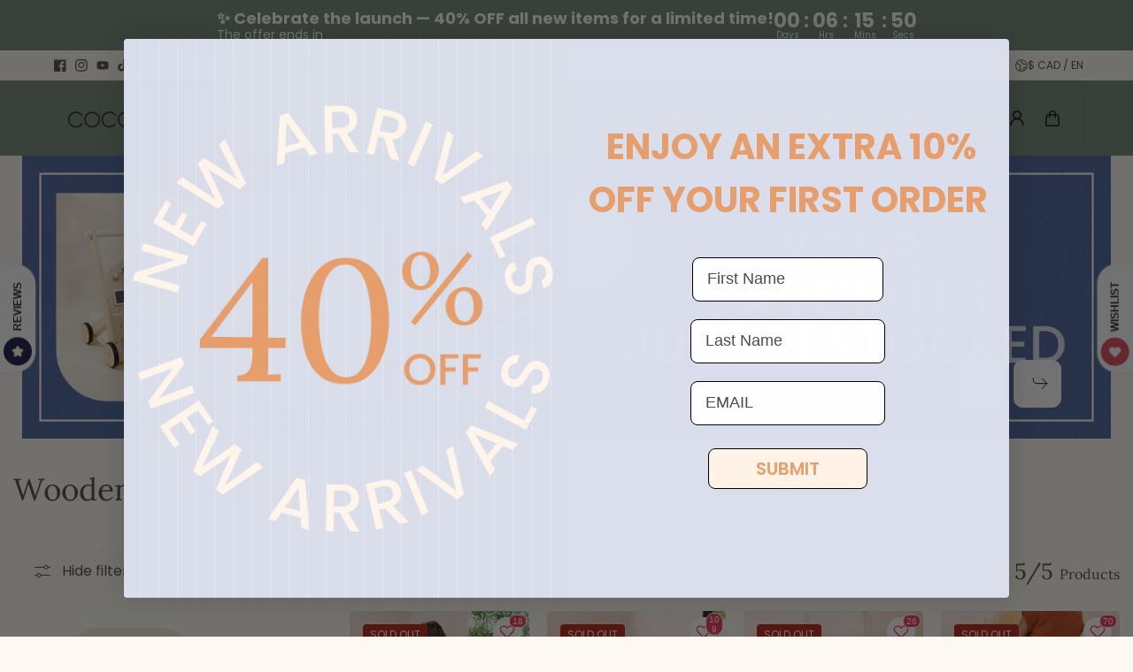

--- FILE ---
content_type: text/css
request_url: https://cocovillage.com/cdn/shop/t/29/assets/slideshow.css?v=118949790678675524631737507100
body_size: 163
content:
.section-slideshow .section-wrapper{overflow:hidden}.slideshow--outer{position:relative;overflow:hidden}.slideshow--content-wrapper{position:absolute;width:100%;height:100%;top:0;left:0;right:0;bottom:0;z-index:1}.slideshow--content{position:absolute;width:100%;max-width:90%}.slideshow--heading{margin-bottom:20px;display:block}.slideshow--desc{margin-bottom:10px}.slideshow--content .slideshow--heading+.slideshow--desc{margin-bottom:30px}.slideshow--button-box{display:inline-flex;flex-wrap:wrap;gap:10px;align-items:center}.slideshow--outer .swiper-button{top:auto}.animeslide-slide.swiper-slide-active [data-animate]{opacity:1;transform:none}.animeslide-slide.swiper-slide-active .animeslide-heading{transition-delay:.4s}.animeslide-slide.swiper-slide-active .animeslide-desc{transition-delay:.7s}.animeslide-slide.swiper-slide-active .animeslide-primary-btn{transition-delay:1s}.animeslide-slide.swiper-slide-active .animeslide-secondary-btn{transition-delay:1.1s}[data-animate]{opacity:0;transition:all .8s ease-out}[data-animate=bottom]{transform:translate3d(0,15px,0)}@media (min-width: 768px){.slideshow--content{padding-bottom:30px}.slideshow--content.small-width,.slideshow--marquee-scroll-content.small-width{max-width:500px}.slideshow--content.medium-width,.slideshow--marquee-scroll-content.small-width{max-width:600px}.slideshow--content.large-width,.slideshow--marquee-scroll-content.small-width{max-width:800px}.slideshow--button-box{gap:20px}.slideshow--outer .swiper-button{bottom:35px}.content-for-layout .section-slideshow:first-child .slideshow--content.d-top-left,.content-for-layout .section-slideshow:first-child .slideshow--content.d-top-center,.content-for-layout .section-slideshow:first-child .slideshow--content.d-top-right{top:calc(20px + var(--desktop_transparent_header_height, 0px) + var(--announcement_height, 0px))}.slideshow--outer:not(.navigation-none) .slideshow--content.d-bottom-left,.slideshow--outer:not(.navigation-none) .slideshow--content.d-bottom-center,.slideshow--outer:not(.navigation-none) .slideshow--content.d-bottom-right{bottom:calc(var(--slider_arrow_width) + 20px)}.navigation-arrows .swiper-pagination,.navigation-dots .swiper--button-wrapper,.navigation-none .swiper-pagination,.navigation-none .swiper--button-wrapper{display:none}}@media (min-width: 1025px){.slideshow--content.small-width,.slideshow--marquee-scroll-content.small-width{max-width:600px}.slideshow--content.medium-width,.slideshow--marquee-scroll-content.small-width{max-width:800px}.slideshow--content.large-width,.slideshow--marquee-scroll-content.small-width{max-width:1000px}.slideshow--content.d-top-left,.slideshow--content.d-center-left,.slideshow--content.d-bottom-left{left:2rem}.slideshow--content.d-top-right,.slideshow--content.d-center-right,.slideshow--content.d-bottom-right{right:2rem}}@media (min-width: 1200px){.slideshow--content.d-top-left,.slideshow--content.d-center-left,.slideshow--content.d-bottom-left{left:4rem}.slideshow--content.d-top-right,.slideshow--content.d-center-right,.slideshow--content.d-bottom-right{right:4rem}.slideshow--outer .swiper-pagination{bottom:30px}.marquee-enabled .swiper-pagination.swiper-pagination-bullets{right:0;left:auto;top:50%;transform:translate(-50%,-50%);flex-direction:column}}@media (min-width: 1441px){.slideshow--content.d-top-left,.slideshow--content.d-center-left,.slideshow--content.d-bottom-left{left:7rem}.slideshow--content.d-top-right,.slideshow--content.d-center-right,.slideshow--content.d-bottom-right{right:7rem}}@media (max-width: 767px){.slideshow--outer .slideshow--wrapper{padding-bottom:0}.slideshow--outer .swiper-button{bottom:20px}.main-content .section-slideshow:first-child .slideshow--content.m-top-left,.main-content .section-slideshow:first-child .slideshow--content.m-top-center,.main-content .section-slideshow:first-child .slideshow--content.m-top-right{top:calc(20px + var(--desktop_transparent_header_height, 0px) + var(--announcement_height, 0px))}.slideshow--content.m-bottom-left,.slideshow--content.m-bottom-center,.slideshow--content.m-bottom-right{bottom:calc(var(--slider_arrow_width) + 30px)}.slideshow--content.m-text-center .slideshow--button-box{justify-content:center}.slideshow--content.m-text-right .slideshow--button-box{justify-content:flex-end}}
/*# sourceMappingURL=/cdn/shop/t/29/assets/slideshow.css.map?v=118949790678675524631737507100 */


--- FILE ---
content_type: text/css
request_url: https://cocovillage.com/cdn/shop/t/29/assets/main-collection.css?v=168631883484548529371737507099
body_size: 1156
content:
.collection-loader{padding-top:20px}.main-collection--wrapper.filter-layout-horizontal:not(.horizontal-bottom){isolation:isolate}.collection-result-count{font-size:70%}.collection--topbar{display:flex;align-items:center;justify-content:space-between;padding-bottom:20px}.filter-toggle-button svg{margin-right:10px}.collection-category--main{padding-bottom:30px;border-bottom:1px dashed var(--text_color);margin-bottom:30px}.collection-category--list{display:flex;flex-wrap:wrap;align-items:center;gap:12px}.collection-category--link{background:var(--body_alternate_background);color:var(--text_color);padding:4px 16px;align-items:center;border-radius:30px;font-size:var(--medium_text);border:1px solid var(--text_color);display:inline-grid;grid-template-columns:auto 1fr;gap:6px}.collection-category--link.has-image{padding-left:4px}.collection-category--image{width:30px}.main-collection--products{display:grid;grid-template-columns:1fr;transition:.5s ease;align-items:start}.main-collection--products-list{display:grid;grid-template-columns:repeat(2,1fr);gap:var(--product_card_column_gap)}.filter-sorting--accordions summary{display:flex;align-items:center;justify-content:space-between}.filter-sorting--accordions .collection-sort--icon{width:24px;height:24px}.filter-sorting--accordions .collection-sort--icon svg{width:100%;height:100%}.filter--sidebar-content{padding-top:30px;padding-bottom:30px}.filter--columns{display:grid;gap:30px;overflow:auto}.filter--columns .filter--sorting select{line-height:inherit}.filter--columns-heading{margin-bottom:15px}.filter-option-item{margin-top:15px}.filter-option-item a{color:var(--text_color)}.horizontal-filters--content-list .filter-option-item{margin-top:0;margin-bottom:15px}.filter-option-item.disabled{opacity:.5;pointer-events:none}.filter-option-item label{margin:0;white-space:normal}.filter--applied-list ul{display:flex;flex-wrap:wrap;align-items:center;gap:6px;margin-bottom:20px}.filter--applied-item{display:flex;align-items:center;background:var(--body_alternate_background);padding:10px 15px;border-radius:50px;border:1px solid var(--text_color)}.filter-layout-horizontal .filter--applied-item{padding:6px 10px}.filter-layout-horizontal .filter--applied-item filter-remove{display:flex;line-height:1}.filter-layout-horizontal .filter--applied-item filter-remove{font-size:12px}.filter--applied-item .close-icon{width:10px;height:auto;margin-left:10px}.filter-layout-horizontal .filter--applied-item .close-icon{width:8px;margin-left:5px}.filter--category-menus .filter-option-item a:before{content:"" "";background:currentColor;width:5px;height:5px;border-radius:50px;position:absolute;left:0;top:calc(50% - 2px);transition:all .25s ease-out;transform:scale(0)}.filter--category-menus .filter-option-item a{transition:all .25s ease-out;position:relative}.filter--range-slider{height:5px}.filter--progress{position:absolute;background:var(--text_color);top:0;height:100%;z-index:1}.filter--slider-range{height:5px;vertical-align:top;position:absolute;top:0;left:0;width:100%;background:var(--body_alternate_background);border-radius:.25rem;margin:0;padding:0;border:0;min-height:4px;-webkit-appearance:none;appearance:none}.filter--slider-range::-webkit-slider-thumb{height:20px;margin-block-start:-9px;width:20px}.filter--slider-range::-moz-range-thumb{height:16px;width:16px}.filter--range-slider .filter--slider-range::-webkit-slider-runnable-track{background:none}.filter--range-slider .filter--slider-range::-webkit-slider-thumb{pointer-events:auto}.filter--range-slider .filter--slider-range::-moz-range-progress,.filter--range-slider .range::-moz-range-track{background:none}.filter--range-slider .filter--slider-range::-moz-range-thumb{pointer-events:auto}.filter--slider-range::-webkit-slider-thumb{-webkit-margin-before:-6px;-webkit-appearance:none;background-color:var(--body_alternate_background);border:2px solid var(--text_color);border-radius:100%;box-shadow:none;cursor:pointer;height:16px;margin-block-start:-6px;position:relative;width:16px;z-index:1}.filter--slider-range::-webkit-slider-runnable-track{background-color:var(--text_color);border:none;border-radius:2px;cursor:pointer;height:4px;width:100%}.filter--slider-range::-moz-range-thumb{background-color:var(--text_color);border:2px solid var(--text_color);border-radius:100%;cursor:pointer;height:12px;width:12px}.filter--slider-range::-moz-range-progress,.filter--slider-range::-moz-range-track{border:none;border-radius:2px;cursor:pointer;height:4px;width:100%}.filter--slider-range::-moz-range-progress{background-color:var(--body_alternate_background)}.filter--slider-range::-moz-range-track{background-color:var(--text_color)}.price-inputs{display:grid;grid-template-columns:1fr 1fr;gap:10px;margin-top:20px}.price-input-field{display:grid;grid-template-columns:auto 1fr;align-items:center;padding:12px 20px;background:var(--form_background);border:1px solid var(--form_border);color:var(--form_color);border-radius:var(--form_radius);gap:5px;min-height:50px}.price-input-field input{background:transparent;border:0;border-radius:0;padding:0;min-height:auto}@media (min-width: 768px){.filter-layout-vertical .main-collection--products{grid-template-columns:auto 1fr}.filter-layout-horizontal .filter--sidebar,.filter-layout-horizontal .collection--topbar{display:none}.filter--sidebar{width:0;transition:width .3s ease .1s;position:sticky;top:var(--dynamic_header_height, 0px);height:calc(100vh - var(--dynamic_header_height, 0px));overflow:hidden}.main-collection--products.open-filter .filter--sidebar{width:280px}.filter--sidebar-content{padding-right:30px;opacity:0;transition:opacity .2s ease-in-out;overflow:hidden}.filter--columns{padding-right:20px}.main-collection--products.open-filter .filter--sidebar .filter--sidebar-content{opacity:1;transition:opacity .2s ease-in-out .1s}.collection-category--image{width:34px}.collection-category--link{padding:8px 20px;gap:10px}.collection-category--link.has-image{padding-left:8px}}@media (min-width: 1025px){.main-collection--products-list{grid-template-columns:repeat(var(--row_count),1fr)}.filter--columns{gap:40px}.filter--applied-item:hover svg line{animation:cross_animate .5s ease-in-out forwards}.filter--applied-item:hover svg path{animation:cross_animate .5s ease-in-out forwards;animation-delay:.1s}.collection-category--image{width:40px}.filter--columns .filter--columns-item:last-child{padding-bottom:8px}.filter--category-menus .filter-option-item a:hover{padding-left:10px}.filter--category-menus .filter-option-item a:hover:before{transform:scale(1)}}@media (min-width: 1200px){.main-collection--products.open-filter .filter--sidebar{width:380px}.filter--sidebar-content{padding-right:50px}.price-inputs{gap:20px}.collection-category--main{padding-bottom:50px;margin-bottom:50px}.filter-layout-horizontal .main-collection--products-list{grid-template-columns:repeat(var(--row_count),1fr)}}@media (max-width: 767px){.filter--sidebar{position:fixed;bottom:0;left:0;right:0;z-index:9;overflow:hidden;pointer-events:none}.filter--sidebar.active{pointer-events:auto}.filter--sidebar-overlay{background:rgba(var(--page_overlay_background),var(--page_overlay_opacity));min-height:100vh;position:fixed;top:0;bottom:0;left:0;right:0;opacity:0;visibility:hidden;pointer-events:none;cursor:none;transition:.8s cubic-bezier(.7,0,.2,1)}.filter--sidebar.active .filter--sidebar-overlay{opacity:1;visibility:visible;pointer-events:auto}.filter--sidebar-content{position:relative;height:100%;max-height:80vh;overflow:hidden;border-radius:var(--card_radius) var(--card_radius) 0 0;background:var(--body_background);padding:0;transform:translate3d(0,100%,0);transition:transform .6s cubic-bezier(.7,0,.2,1);display:grid;pointer-events:auto;grid-template-rows:auto 1fr}.filter--sidebar-header{display:grid;grid-template-columns:1fr auto;align-items:center;padding:20px 30px;box-shadow:0 0 1px var(--border_color)}.filter--columns{padding:30px}.filter--sidebar.active .filter--sidebar-content{transform:translateZ(0)}}.swatch-list .filter-option-item{padding-left:0}.swatch-list .filter-option-item label{display:grid;grid-template-columns:auto 1fr;gap:6px;align-items:center}.swatch-list .filter-swatch-swatch{width:26px;height:26px;padding:4px;overflow:hidden}.swatch-list .filter-swatch-swatch:after{background:var(--swatch-color);box-shadow:0 0 0 1px var(--border-color);position:absolute;content:"";left:4px;top:4px;width:18px;height:18px;background-size:cover;background-position:center;background-repeat:no-repeat;overflow:hidden}.swatch-list .filter-swatch-swatch.image:after{background:var(--swatch-img);background-position:var(--swatch-focal-point)}.swatch-list .checkmark-input{display:none}.swatch-list .filter-swatch-img{width:66px;height:66px;padding:0;border-radius:0!important;display:inline-block}.swatch-list .filter-swatch-img img{width:100%;height:100%;object-fit:contain}.swatch-list .filter-swatch-img,.swatch-list .filter-swatch-swatch{box-shadow:0 0 0 1px var(--text-color) inset}
/*# sourceMappingURL=/cdn/shop/t/29/assets/main-collection.css.map?v=168631883484548529371737507099 */


--- FILE ---
content_type: text/javascript
request_url: https://cocovillage.com/cdn/shop/t/29/compiled_assets/scripts.js?v=8384
body_size: 1922
content:
(function(){var __sections__={};(function(){for(var i=0,s=document.getElementById("sections-script").getAttribute("data-sections").split(",");i<s.length;i++)__sections__[s[i]]=!0})(),function(){if(!(!__sections__.countdown&&!Shopify.designMode))try{class FilpClock extends HTMLElement{constructor(){super(),this.targetDate=new Date(this.getAttribute("data-countdown-input")).getTime(),this.flipclock=this.querySelectorAll("[data-flip-clock]"),this.timer_labels={days:this.querySelector("[data-days]"),hours:this.querySelector("[data-hours]"),minutes:this.querySelector("[data-minutes]"),seconds:this.querySelector("[data-seconds]")};const currentDate=new Date().getTime();this.remainingTime=this.targetDate-currentDate;var time=this.timeDifference(currentDate,this.targetDate);if(this.remainingTime<=0){const mainElement=this.closest(".shopify-section");this.getAttribute("data-timeout-style")=="show"&&(mainElement.querySelector("[data-message]").classList.remove("hidden"),mainElement.querySelector("filpclock-counter").style.display="none"),this.getAttribute("data-timeout-style")=="hide"&&(mainElement.querySelector("filpclock-counter").style.display="none");return}if(!("IntersectionObserver"in window))return;const observer=new IntersectionObserver(entries=>{entries.forEach(entry=>{entry.isIntersecting&&(this.initializeClock(),observer.unobserve(this))})},{rootMargin:"0px 0px 700px 0px"});observer.observe(this),this.flipclock.forEach(flipClock=>{var daysFirst=flipClock.querySelector("[data-days-first]"),hoursFirst=flipClock.querySelector("[data-hours-first]"),minutesFirst=flipClock.querySelector("[data-minutes-first]"),secondsFirst=flipClock.querySelector("[data-seconds-first]");daysFirst&&(daysFirst.querySelector("[data-day]").value=time.days,daysFirst.querySelectorAll("[data-day-top]").forEach(element=>{element.textContent=time.days}),daysFirst.querySelectorAll("[data-day-bottom]").forEach(element=>{element.textContent=time.days})),hoursFirst&&(hoursFirst.querySelector("[data-hour]").value=time.hours,hoursFirst.querySelectorAll("[data-hour-top]").forEach(element=>{element.textContent=time.hours}),hoursFirst.querySelectorAll("[data-hour-bottom]").forEach(element=>{element.textContent=time.hours})),minutesFirst&&(minutesFirst.querySelector("[data-minute]").value=time.minutes,minutesFirst.querySelectorAll("[data-minute-top]").forEach(element=>{element.textContent=time.minutes}),minutesFirst.querySelectorAll("[data-minute-bottom]").forEach(element=>{element.textContent=time.minutes})),secondsFirst&&(secondsFirst.querySelector("[data-second]").value=time.seconds,secondsFirst.querySelectorAll("[data-second-top]").forEach(element=>{element.textContent=time.seconds}),secondsFirst.querySelectorAll("[data-second-bottom]").forEach(element=>{element.textContent=time.seconds}))})}initializeClock(){this.flipclock.forEach(flipClock=>{var daysFirst=this.createHandles(flipClock.querySelector("[data-days-first]")),hoursFirst=this.createHandles(flipClock.querySelector("[data-hours-first]")),minutesFirst=this.createHandles(flipClock.querySelector("[data-minutes-first]")),secondsFirst=this.createHandles(flipClock.querySelector("[data-seconds-first]"));function updateClock(){var time=this.timeDifference(currentDate,this.targetDate);if(this.flipDigit(daysFirst,Math.floor(time.days)),this.flipDigit(hoursFirst,Math.floor(time.hours)),this.flipDigit(minutesFirst,Math.floor(time.minutes)),this.flipDigit(secondsFirst,Math.floor(time.seconds)),this.querySelector("[data-day]").value=time.days,this.querySelector("[data-hour]").value=time.hours,this.querySelector("[data-minute]").value=time.minutes,this.querySelector("[data-second]").value=time.seconds,time.total<=0){const mainElement=this.closest(".shopify-section");this.getAttribute("data-timeout-style")=="show"&&(mainElement.querySelector("[data-message]").classList.remove("hidden"),mainElement.querySelector("filpclock-counter").style.display="none"),this.getAttribute("data-timeout-style")=="hide"&&(mainElement.querySelector("filpclock-counter").style.display="none");return}}var currentDate=new Date().getTime(),timeinterval=setInterval(updateClock.bind(this),1e3)})}timeDifference(current,target){const currentDate=new Date().getTime();this.remainingTime=this.targetDate-currentDate;const days=Math.floor(this.remainingTime/(1e3*60*60*24)),hours=Math.floor(this.remainingTime%(1e3*60*60*24)/(1e3*60*60)),minutes=Math.floor(this.remainingTime%(1e3*60*60)/(1e3*60)),seconds=Math.floor(this.remainingTime%(1e3*60)/1e3);return{total:this.remainingTime,days,hours,minutes,seconds}}createHandles(flipElement){var flipperTop=flipElement.querySelector("[flipper-top]"),flipperBottom=flipElement.querySelector("[flipper-bottom]"),flipperDisplayTop=flipElement.querySelector("[flip-display-top]"),flipperDisplayBottom=flipElement.querySelector("[flip-display-bottom]"),flipHiddenInput=flipElement.querySelector("[type='hidden']");return{flipElement,flipperTop,flipperBottom,flipperDisplayBottom,flipperDisplayTop,flipHiddenInput}}flipDigit(flipHandles,digitValue){var{flipElement,flipperTop,flipperBottom,flipperDisplayBottom,flipperDisplayTop,flipHiddenInput}=flipHandles,setPreviousValue=function(value){flipperTop.innerText=value,flipperDisplayBottom.innerText=value},setAfterValue=function(value){flipperDisplayTop.innerText=value,flipperBottom.innerText=value};if(parseInt(flipHiddenInput.value)!==digitValue){setPreviousValue(flipHiddenInput.value),flipHiddenInput.value=digitValue;var valueChangedEvent=new Event("valueChanged");flipHiddenInput.dispatchEvent(valueChangedEvent)}flipHiddenInput.addEventListener("valueChanged",function(){setAfterValue(flipHiddenInput.value),flipElement.classList.add("play")}),flipperBottom.addEventListener("animationend",function(){setAfterValue(flipHiddenInput.value),setPreviousValue(flipHiddenInput.value),flipElement.classList.remove("play")})}}customElements.define("filpclock-counter",FilpClock)}catch(e){console.error(e)}}(),function(){if(!(!__sections__["featured-products"]&&!Shopify.designMode))try{class FeatureProducts extends HTMLElement{constructor(){super(),window.addEventListener("scroll",this.onScroll.bind(this))}onScroll(){const offsetSection=this.closest(".shopify-section").getBoundingClientRect();offsetSection.top<window.innerHeight&&offsetSection.bottom>70&&this.classList.add("is-active")}}customElements.define("feature-products",FeatureProducts)}catch(e){console.error(e)}}(),function(){if(__sections__.footer)try{document.addEventListener("DOMContentLoaded",()=>{const applyAccordionState=()=>{const showAccordionOnMobile=document.querySelector("[data-show-accordion]")?.getAttribute("data-show-accordion")==="true",isMobile=window.matchMedia("(max-width: 767px)").matches;document.querySelectorAll("details[data-accordion]").forEach(el=>{showAccordionOnMobile&&isMobile?(console.log("e3ewqe"),el.removeAttribute("open","")):!showAccordionOnMobile&&isMobile?el.setAttribute("open",!0):isMobile||el.setAttribute("open","")})};applyAccordionState(),window.addEventListener("resize",applyAccordionState),document.addEventListener("shopify:section:load",event=>{applyAccordionState()})})}catch(e){console.error(e)}}(),function(){if(__sections__["main-product"])try{class Sizechart extends HTMLElement{constructor(){super(),this.querySelector("[data-size-chart]").addEventListener("click",this.init.bind(this))}init(e){e.preventDefault(),this.querySelector("popup-modal").modalPopupOpen("data-size-chart-popup")}}customElements.define("size-chart",Sizechart)}catch(e){console.error(e)}}(),function(){if(!(!__sections__["promotional-bar"]&&!Shopify.designMode))try{class PromotionalBar extends HTMLElement{constructor(){super();const popupModal=this.querySelector("popup-modal");this.videos=this.querySelectorAll("[promotional-bar-video]"),this.videos.forEach(video=>{video.addEventListener("click",()=>{const videoId=video.getAttribute("data-id");console.log(videoId),popupModal.modalPopupOpen(`data-video-popup-${videoId}`)})})}}customElements.define("promotional-bar",PromotionalBar)}catch(e){console.error(e)}}(),function(){if(!(!__sections__["text-with-icon"]&&!Shopify.designMode))try{class Textwithicon extends HTMLElement{constructor(){super(),new ResizeObserver(this.getHeight.bind(this)).observe(this)}getHeight(){this.divElement=this.querySelectorAll("[data-text-icon-desc]"),this.divElement.forEach(element=>{this.elemHeight=element.getBoundingClientRect().height;let closestParent=element.closest("[data-text-icon-inner]");closestParent&&closestParent.style.setProperty("--description_height",`${this.elemHeight}px`)})}}customElements.define("text-with-icon",Textwithicon)}catch(e){console.error(e)}}(),function(){if(!(!__sections__.video&&!Shopify.designMode))try{class AnimatedCursor extends HTMLElement{constructor(){super(),this.mouse={x:-100,y:-100},this.pos={x:0,y:0},this.speed=.15,this.element=null;const cursorPointer=this.closest(".section-video");if(!cursorPointer){cursorModifier.addEventListener("pointermove",this.removeCursor.bind(this));return}cursorPointer.querySelectorAll("[cursor-class]").forEach(cursorModifier2=>{cursorModifier2.addEventListener("pointermove",this.updateCoordinates.bind(this)),cursorModifier2.addEventListener("mouseenter",this.addCursorClass.bind(this)),cursorModifier2.addEventListener("mouseleave",this.removeCursorClass.bind(this)),cursorModifier2.addEventListener("mouseout",this.removeCursor.bind(this)),cursorModifier2.addEventListener("scroll",()=>{console.log("Scroll event fired")}),cursorModifier2.addEventListener("pointermove",this.removeCursor.bind(this)),cursorModifier2.addEventListener("mouseup",this.endDrag.bind(this)),cursorModifier2.addEventListener("mousedown",this.startDrag.bind(this))}),requestAnimationFrame(this.loop.bind(this))}startDrag(e){this.updateCoordinates(e)}endDrag(e){this.updateCoordinates(e)}removeCursor(event){this.element=event.currentTarget;const className=this.element.getAttribute("cursor-class");this.elementName=event.target.tagName}handleScroll(e){console.log("wqewqe")}updateCoordinates(e){this.mouse.x=e.clientX,this.mouse.y=e.clientY}getAngle(diffX,diffY){return Math.atan2(diffY,diffX)*180/Math.PI}getSqueeze(diffX,diffY){const distance=Math.sqrt(Math.pow(diffX,2)+Math.pow(diffY,2));return Math.min(distance/1500,0)}updateCursor(){const diffX=Math.round(this.mouse.x-this.pos.x),diffY=Math.round(this.mouse.y-this.pos.y);this.pos.x+=diffX*this.speed,this.pos.y+=diffY*this.speed;const angle=this.getAngle(diffX,diffY),squeeze=this.getSqueeze(diffX,diffY);this.style.translate=`${this.pos.x}px ${this.pos.y}px`}loop(){this.updateCursor(),requestAnimationFrame(this.loop.bind(this))}addCursorClass(event){this.element=event.currentTarget,this.element.getAttribute("cursor-class")==="video"&&(this.classList.add("king_cursor"),this.videoButton=this.element.querySelector("[data-content-button]"),this.videoButton&&(this.videoButton.style.display="none"),this.innerHTML=this.videoButton.innerHTML)}removeCursorClass(event){const element=event.currentTarget;console.log(element),element.getAttribute("cursor-class")==="video"&&(this.videoButton=this.element.querySelector("[data-content-button]"),this.videoButton&&(this.videoButton.style.display="block"),this.innerHTML="",this.classList.remove("king_cursor"))}}customElements.define("animated-cursor",AnimatedCursor)}catch(e){console.error(e)}}()})();
//# sourceMappingURL=/cdn/shop/t/29/compiled_assets/scripts.js.map?v=8384
